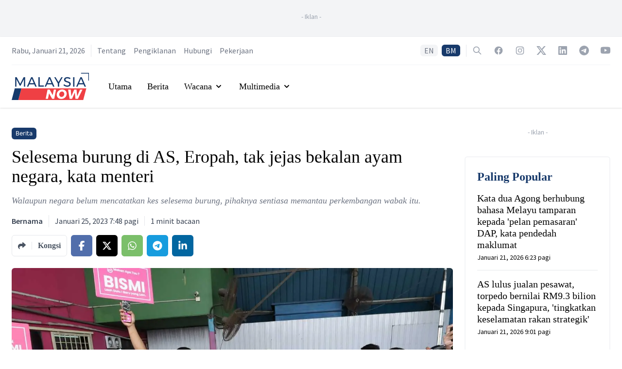

--- FILE ---
content_type: text/html; charset=utf-8
request_url: https://www.google.com/recaptcha/api2/aframe
body_size: 137
content:
<!DOCTYPE HTML><html><head><meta http-equiv="content-type" content="text/html; charset=UTF-8"></head><body><script nonce="WYBzodcNPGtWEnM45Cxkyw">/** Anti-fraud and anti-abuse applications only. See google.com/recaptcha */ try{var clients={'sodar':'https://pagead2.googlesyndication.com/pagead/sodar?'};window.addEventListener("message",function(a){try{if(a.source===window.parent){var b=JSON.parse(a.data);var c=clients[b['id']];if(c){var d=document.createElement('img');d.src=c+b['params']+'&rc='+(localStorage.getItem("rc::a")?sessionStorage.getItem("rc::b"):"");window.document.body.appendChild(d);sessionStorage.setItem("rc::e",parseInt(sessionStorage.getItem("rc::e")||0)+1);localStorage.setItem("rc::h",'1768987028567');}}}catch(b){}});window.parent.postMessage("_grecaptcha_ready", "*");}catch(b){}</script></body></html>

--- FILE ---
content_type: application/javascript; charset=UTF-8
request_url: https://www.malaysianow.com/_next/static/chunks/pages/work-with-us-c78001561078da90.js
body_size: 1504
content:
(self.webpackChunk_N_E=self.webpackChunk_N_E||[]).push([[3816],{6024:function(e,t,n){(window.__NEXT_P=window.__NEXT_P||[]).push(["/work-with-us",function(){return n(5234)}])},5234:function(e,t,n){"use strict";n.r(t),n.d(t,{default:function(){return w}});var a=n(3288),r=n(2466),o=n(8082),s=n(2953),i=n(5953),c=n(7680),u=n(4264);function l(e,t,n){return t in e?Object.defineProperty(e,t,{value:n,enumerable:!0,configurable:!0,writable:!0}):e[t]=n,e}function f(e){for(var t=1;t<arguments.length;t++){var n=null!=arguments[t]?arguments[t]:{},a=Object.keys(n);"function"===typeof Object.getOwnPropertySymbols&&(a=a.concat(Object.getOwnPropertySymbols(n).filter((function(e){return Object.getOwnPropertyDescriptor(n,e).enumerable})))),a.forEach((function(t){l(e,t,n[t])}))}return e}var h=function(){var e=(0,o.Z)("work"),t=e.t,n=e.lang;return(0,a.jsxs)(r.Fragment,{children:[(0,a.jsx)(c.lX,f({},u.Z,{title:"".concat(t("title")," | MalaysiaNow"),languageAlternates:[{hrefLang:"en",href:s.r+i.H.workWithUs().href},{hrefLang:"ms",href:s.Tu+"my"+i.H.workWithUs().href}],canonical:"my"===n?s.Tu+"my"+i.H.workWithUs().href:s.r+i.H.workWithUs().href,openGraph:{locale:"my"===n?"ms_MY":"en_MY"}})),(0,a.jsx)(c.ns,{type:"Organization",id:s.r+"/#organization",logo:"https://media.malaysianow.com/wp-content/uploads/2020/08/30173619/g-logo.png",legalName:"MNow Media Sdn Bhd",name:"MalaysiaNow",email:"editor@malaysianow.com",address:{streetAddress:"A18-08, Pinnacle PJ, Lorong Utara C",addressLocality:"Petaling Jaya",addressRegion:"Selangor",postalCode:"46200",addressCountry:"Malaysia"},contactPoint:[{telephone:"+60379323811",contactType:"customer service",url:s.r+"/contact-us/",availableLanguage:["English","Malay"]}],sameAs:["https://www.facebook.com/MNowNews/","https://www.instagram.com/MNowNews/","https://www.linkedin.com/company/malaysianow/","https://twitter.com/MNowNews/","https://www.youtube.com/channel/UC315KbRo_fiQ9fbaVUhEK0Q","https://t.me/malaysianow","https://www.tiktok.com/@malaysianow"],url:s.Tu}),(0,a.jsx)(c.VL,{description:"News, views and insights into Malaysian current affairs.",id:"my"===n?s.Tu+"my"+i.H.workWithUs().href:s.r+i.H.workWithUs().href}),(0,a.jsx)("div",{className:"bg-white",children:(0,a.jsxs)("div",{className:"mx-auto max-w-7xl py-10 px-4 sm:px-6",children:[(0,a.jsx)("div",{className:"pb-8",children:(0,a.jsx)("h2",{className:"font-georgia text-5xl font-semibold text-brand-blue-900",children:t("title")})}),(0,a.jsx)("div",{className:"prose max-w-full font-source-sans text-lg text-black prose-a:text-brand-blue-900 prose-a:transition prose-a:duration-200 hover:prose-a:text-brand-red-900",children:"my"===n?(0,a.jsx)("p",{children:"Kami tidak melakukan pengambilan baru ketika ini. Sila hantar ringkasan diri (CV) untuk dijadikan keutamaan sekiranya terdapat kekosongan jawatan bersesuaian pada masa akan datang."}):(0,a.jsx)("p",{children:"We are currently not hiring, but feel free to send us your CV in case a suitable position becomes available."})})]})})]})},d=n(1295);function p(){return(0,a.jsx)(h,{})}p.Layout=d.Z;var w=p},5953:function(e,t,n){"use strict";n.d(t,{H:function(){return a}});var a={home:function(){return{href:"/"}},aboutUs:function(){return{href:"/about-us"}},advertiseWithUs:function(){return{href:"/advertise-with-us"}},contactUs:function(){return{href:"/contact-us"}},workWithUs:function(){return{href:"/work-with-us"}},terms:function(){return{href:"/terms-and-disclaimer"}},privacy:function(){return{href:"/privacy-policy"}},search:function(){return{href:"/search"}},tag:function(e){var t=e.slug;return{href:"/tag/[slug]",as:"/tag/".concat(t)}},author:function(e){var t=e.username;return{href:"/author/[username]",as:"/author/".concat(t)}},section:function(e){var t=e.slug;return{href:"/section/[slug]",as:"/section/".concat(t)}},elections:function(){return{href:"/election"}},electionByType:function(e){var t=e.type;return{href:"/election/[type]",as:"/election/".concat(t)}},election:function(e){var t=e.type,n=e.slug;return{href:"/election/[type]/[slug]",as:"/election/".concat(t,"/").concat(n)}},electionUpdates:function(e){var t=e.type,n=e.slug;return{href:"/election/[type]/[slug]/updates",as:"/election/".concat(t,"/").concat(n,"/updates")}},electionUpdatesById:function(e){var t=e.type,n=e.slug,a=e.updateSlug;return{href:"/election/[type]/[slug]/updates/[updateSlug]",as:"/election/".concat(t,"/").concat(n,"/updates/").concat(a)}},electionResults:function(e){var t=e.type,n=e.slug;return{href:"/election/[type]/[slug]/results",as:"/election/".concat(t,"/").concat(n,"/results")}},electionCandidates:function(e){var t=e.type,n=e.slug;return{href:"/election/[type]/[slug]/candidates",as:"/election/".concat(t,"/").concat(n,"/candidates")}},electionNews:function(e){var t=e.type,n=e.slug;return{href:"/election/[type]/[slug]/news",as:"/election/".concat(t,"/").concat(n,"/news")}}}}},function(e){e.O(0,[4885,295,1295,9774,2888,179],(function(){return t=6024,e(e.s=t);var t}));var t=e.O();_N_E=t}]);